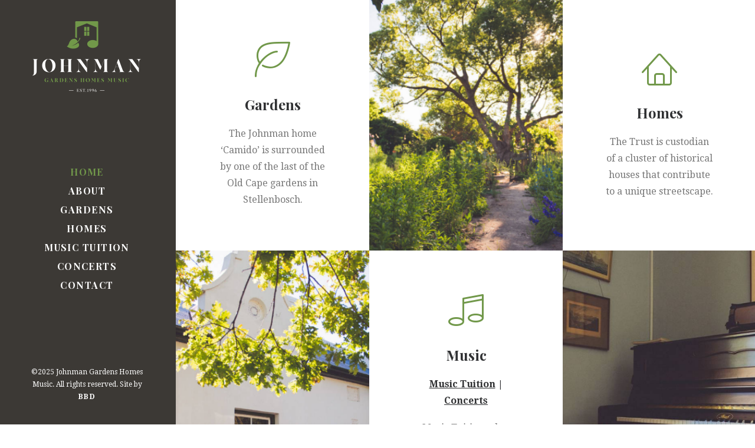

--- FILE ---
content_type: text/html; charset=UTF-8
request_url: http://johnman.co.za/
body_size: 17535
content:
<!DOCTYPE html>
<html class="no-touch" lang="en-US" prefix="og: https://ogp.me/ns#" xmlns="http://www.w3.org/1999/xhtml">
<head>
<meta http-equiv="Content-Type" content="text/html; charset=UTF-8">
<meta name="viewport" content="width=device-width, initial-scale=1">
<link rel="profile" href="http://gmpg.org/xfn/11">
<link rel="pingback" href="http://johnman.co.za/xmlrpc.php">
	<style>img:is([sizes="auto" i], [sizes^="auto," i]) { contain-intrinsic-size: 3000px 1500px }</style>
	
<!-- Search Engine Optimization by Rank Math - https://rankmath.com/ -->
<title>Johnman Gardens Homes Music - Johnman Gardens Homes Music</title>
<meta name="description" content="The Johnman home ‘Camido’ is surrounded by one of the last of the Old Cape gardens in Stellenbosch.The Trust is custodian of a cluster of historical houses"/>
<meta name="robots" content="follow, index, max-snippet:-1, max-video-preview:-1, max-image-preview:large"/>
<link rel="canonical" href="http://johnman.co.za/" />
<meta property="og:locale" content="en_US" />
<meta property="og:type" content="website" />
<meta property="og:title" content="Johnman Gardens Homes Music - Johnman Gardens Homes Music" />
<meta property="og:description" content="The Johnman home ‘Camido’ is surrounded by one of the last of the Old Cape gardens in Stellenbosch.The Trust is custodian of a cluster of historical houses" />
<meta property="og:url" content="http://johnman.co.za/" />
<meta property="og:site_name" content="Johnman Gardens Homes Music" />
<meta property="og:updated_time" content="2025-09-12T14:20:38+00:00" />
<meta property="og:image" content="http://johnman.co.za/wp-content/uploads/2021/01/Johman-music-house-stellenbosch-8-2-1.jpg" />
<meta property="og:image:width" content="1920" />
<meta property="og:image:height" content="1282" />
<meta property="og:image:alt" content="Johnman music house" />
<meta property="og:image:type" content="image/jpeg" />
<meta property="article:published_time" content="2020-12-21T07:20:41+00:00" />
<meta property="article:modified_time" content="2025-09-12T14:20:38+00:00" />
<meta name="twitter:card" content="summary_large_image" />
<meta name="twitter:title" content="Johnman Gardens Homes Music - Johnman Gardens Homes Music" />
<meta name="twitter:description" content="The Johnman home ‘Camido’ is surrounded by one of the last of the Old Cape gardens in Stellenbosch.The Trust is custodian of a cluster of historical houses" />
<meta name="twitter:image" content="http://johnman.co.za/wp-content/uploads/2021/01/Johman-music-house-stellenbosch-8-2-1.jpg" />
<script type="application/ld+json" class="rank-math-schema">{"@context":"https://schema.org","@graph":[{"@type":"Place","@id":"http://johnman.co.za/#place","address":{"@type":"PostalAddress","streetAddress":"8 Herte street","addressRegion":"Stellenbosch","postalCode":"7600"}},{"@type":["EducationalOrganization","Organization"],"@id":"http://johnman.co.za/#organization","name":"Johnman Gardens Homes Music","url":"https://johnman.co.za","email":"info@johnman.co.za","address":{"@type":"PostalAddress","streetAddress":"8 Herte street","addressRegion":"Stellenbosch","postalCode":"7600"},"logo":{"@type":"ImageObject","@id":"http://johnman.co.za/#logo","url":"http://johnman.co.za/wp-content/uploads/2021/02/johnman-mobile.png","contentUrl":"http://johnman.co.za/wp-content/uploads/2021/02/johnman-mobile.png","caption":"Johnman Gardens Homes Music","inLanguage":"en-US","width":"165","height":"90"},"description":"Dorothy and Charles Johnman were conservationists at heart.\u00a0 They cherished the legacy that had fallen to them in their lifetime to enjoy, preserve and pass on \u2013 the unique and homely benefit of Old Cape houses, spacious domestic gardens and shared joy of music-making.\u00a0 They wished for their home to be a place where music continued to be taught and enjoyed, the gardens surrounding their various properties in Herte Street preserved and cared for so that future generations could be inspired by similar values.\u00a0 To this end, they bequeathed this treasure in the historic core of Stellenbosch to an Education Trust, established in 1996, so that these values could be caried forward from generation to generation, as had been established during and before their lifetime.","location":{"@id":"http://johnman.co.za/#place"}},{"@type":"WebSite","@id":"http://johnman.co.za/#website","url":"http://johnman.co.za","name":"Johnman Gardens Homes Music","alternateName":"Johnmans","publisher":{"@id":"http://johnman.co.za/#organization"},"inLanguage":"en-US","potentialAction":{"@type":"SearchAction","target":"http://johnman.co.za/?s={search_term_string}","query-input":"required name=search_term_string"}},{"@type":"ImageObject","@id":"http://johnman.co.za/wp-content/uploads/2021/01/Johman-music-house-stellenbosch-8-2-1.jpg","url":"http://johnman.co.za/wp-content/uploads/2021/01/Johman-music-house-stellenbosch-8-2-1.jpg","width":"1920","height":"1282","inLanguage":"en-US"},{"@type":"WebPage","@id":"http://johnman.co.za/#webpage","url":"http://johnman.co.za/","name":"Johnman Gardens Homes Music - Johnman Gardens Homes Music","datePublished":"2020-12-21T07:20:41+00:00","dateModified":"2025-09-12T14:20:38+00:00","about":{"@id":"http://johnman.co.za/#organization"},"isPartOf":{"@id":"http://johnman.co.za/#website"},"primaryImageOfPage":{"@id":"http://johnman.co.za/wp-content/uploads/2021/01/Johman-music-house-stellenbosch-8-2-1.jpg"},"inLanguage":"en-US"},{"@type":"Person","@id":"http://johnman.co.za/author/bbde2020/","name":"BBDE2020","url":"http://johnman.co.za/author/bbde2020/","image":{"@type":"ImageObject","@id":"https://secure.gravatar.com/avatar/0a798094f1e3399deb43f314760f336772ab999ee8aa3ed60cc2e3b31dc37b1a?s=96&amp;d=mm&amp;r=g","url":"https://secure.gravatar.com/avatar/0a798094f1e3399deb43f314760f336772ab999ee8aa3ed60cc2e3b31dc37b1a?s=96&amp;d=mm&amp;r=g","caption":"BBDE2020","inLanguage":"en-US"},"sameAs":["https://johnman.co.za"],"worksFor":{"@id":"http://johnman.co.za/#organization"}},{"@type":"Article","headline":"Johnman Gardens Homes Music - Johnman Gardens Homes Music","keywords":"Johnman music house,johnman garden,music lessons","datePublished":"2020-12-21T07:20:41+00:00","dateModified":"2025-09-12T14:20:38+00:00","author":{"@id":"http://johnman.co.za/author/bbde2020/","name":"BBDE2020"},"publisher":{"@id":"http://johnman.co.za/#organization"},"description":"The Johnman home \u2018Camido\u2019 is surrounded by one of the last of the Old Cape gardens in Stellenbosch.The Trust is custodian of a cluster of historical houses","name":"Johnman Gardens Homes Music - Johnman Gardens Homes Music","@id":"http://johnman.co.za/#richSnippet","isPartOf":{"@id":"http://johnman.co.za/#webpage"},"image":{"@id":"http://johnman.co.za/wp-content/uploads/2021/01/Johman-music-house-stellenbosch-8-2-1.jpg"},"inLanguage":"en-US","mainEntityOfPage":{"@id":"http://johnman.co.za/#webpage"}}]}</script>
<!-- /Rank Math WordPress SEO plugin -->

<link rel='dns-prefetch' href='//fonts.googleapis.com' />
<link rel="alternate" type="application/rss+xml" title=" Johnman Gardens Homes Music &raquo; Feed" href="http://johnman.co.za/feed/" />
<link rel="alternate" type="application/rss+xml" title=" Johnman Gardens Homes Music &raquo; Comments Feed" href="http://johnman.co.za/comments/feed/" />
		<!-- This site uses the Google Analytics by MonsterInsights plugin v9.10.0 - Using Analytics tracking - https://www.monsterinsights.com/ -->
							<script src="//www.googletagmanager.com/gtag/js?id=G-3MJ01QLRDE"  data-cfasync="false" data-wpfc-render="false" type="text/javascript" async></script>
			<script data-cfasync="false" data-wpfc-render="false" type="text/javascript">
				var mi_version = '9.10.0';
				var mi_track_user = true;
				var mi_no_track_reason = '';
								var MonsterInsightsDefaultLocations = {"page_location":"http:\/\/johnman.co.za\/"};
								if ( typeof MonsterInsightsPrivacyGuardFilter === 'function' ) {
					var MonsterInsightsLocations = (typeof MonsterInsightsExcludeQuery === 'object') ? MonsterInsightsPrivacyGuardFilter( MonsterInsightsExcludeQuery ) : MonsterInsightsPrivacyGuardFilter( MonsterInsightsDefaultLocations );
				} else {
					var MonsterInsightsLocations = (typeof MonsterInsightsExcludeQuery === 'object') ? MonsterInsightsExcludeQuery : MonsterInsightsDefaultLocations;
				}

								var disableStrs = [
										'ga-disable-G-3MJ01QLRDE',
									];

				/* Function to detect opted out users */
				function __gtagTrackerIsOptedOut() {
					for (var index = 0; index < disableStrs.length; index++) {
						if (document.cookie.indexOf(disableStrs[index] + '=true') > -1) {
							return true;
						}
					}

					return false;
				}

				/* Disable tracking if the opt-out cookie exists. */
				if (__gtagTrackerIsOptedOut()) {
					for (var index = 0; index < disableStrs.length; index++) {
						window[disableStrs[index]] = true;
					}
				}

				/* Opt-out function */
				function __gtagTrackerOptout() {
					for (var index = 0; index < disableStrs.length; index++) {
						document.cookie = disableStrs[index] + '=true; expires=Thu, 31 Dec 2099 23:59:59 UTC; path=/';
						window[disableStrs[index]] = true;
					}
				}

				if ('undefined' === typeof gaOptout) {
					function gaOptout() {
						__gtagTrackerOptout();
					}
				}
								window.dataLayer = window.dataLayer || [];

				window.MonsterInsightsDualTracker = {
					helpers: {},
					trackers: {},
				};
				if (mi_track_user) {
					function __gtagDataLayer() {
						dataLayer.push(arguments);
					}

					function __gtagTracker(type, name, parameters) {
						if (!parameters) {
							parameters = {};
						}

						if (parameters.send_to) {
							__gtagDataLayer.apply(null, arguments);
							return;
						}

						if (type === 'event') {
														parameters.send_to = monsterinsights_frontend.v4_id;
							var hookName = name;
							if (typeof parameters['event_category'] !== 'undefined') {
								hookName = parameters['event_category'] + ':' + name;
							}

							if (typeof MonsterInsightsDualTracker.trackers[hookName] !== 'undefined') {
								MonsterInsightsDualTracker.trackers[hookName](parameters);
							} else {
								__gtagDataLayer('event', name, parameters);
							}
							
						} else {
							__gtagDataLayer.apply(null, arguments);
						}
					}

					__gtagTracker('js', new Date());
					__gtagTracker('set', {
						'developer_id.dZGIzZG': true,
											});
					if ( MonsterInsightsLocations.page_location ) {
						__gtagTracker('set', MonsterInsightsLocations);
					}
										__gtagTracker('config', 'G-3MJ01QLRDE', {"forceSSL":"true","link_attribution":"true"} );
										window.gtag = __gtagTracker;										(function () {
						/* https://developers.google.com/analytics/devguides/collection/analyticsjs/ */
						/* ga and __gaTracker compatibility shim. */
						var noopfn = function () {
							return null;
						};
						var newtracker = function () {
							return new Tracker();
						};
						var Tracker = function () {
							return null;
						};
						var p = Tracker.prototype;
						p.get = noopfn;
						p.set = noopfn;
						p.send = function () {
							var args = Array.prototype.slice.call(arguments);
							args.unshift('send');
							__gaTracker.apply(null, args);
						};
						var __gaTracker = function () {
							var len = arguments.length;
							if (len === 0) {
								return;
							}
							var f = arguments[len - 1];
							if (typeof f !== 'object' || f === null || typeof f.hitCallback !== 'function') {
								if ('send' === arguments[0]) {
									var hitConverted, hitObject = false, action;
									if ('event' === arguments[1]) {
										if ('undefined' !== typeof arguments[3]) {
											hitObject = {
												'eventAction': arguments[3],
												'eventCategory': arguments[2],
												'eventLabel': arguments[4],
												'value': arguments[5] ? arguments[5] : 1,
											}
										}
									}
									if ('pageview' === arguments[1]) {
										if ('undefined' !== typeof arguments[2]) {
											hitObject = {
												'eventAction': 'page_view',
												'page_path': arguments[2],
											}
										}
									}
									if (typeof arguments[2] === 'object') {
										hitObject = arguments[2];
									}
									if (typeof arguments[5] === 'object') {
										Object.assign(hitObject, arguments[5]);
									}
									if ('undefined' !== typeof arguments[1].hitType) {
										hitObject = arguments[1];
										if ('pageview' === hitObject.hitType) {
											hitObject.eventAction = 'page_view';
										}
									}
									if (hitObject) {
										action = 'timing' === arguments[1].hitType ? 'timing_complete' : hitObject.eventAction;
										hitConverted = mapArgs(hitObject);
										__gtagTracker('event', action, hitConverted);
									}
								}
								return;
							}

							function mapArgs(args) {
								var arg, hit = {};
								var gaMap = {
									'eventCategory': 'event_category',
									'eventAction': 'event_action',
									'eventLabel': 'event_label',
									'eventValue': 'event_value',
									'nonInteraction': 'non_interaction',
									'timingCategory': 'event_category',
									'timingVar': 'name',
									'timingValue': 'value',
									'timingLabel': 'event_label',
									'page': 'page_path',
									'location': 'page_location',
									'title': 'page_title',
									'referrer' : 'page_referrer',
								};
								for (arg in args) {
																		if (!(!args.hasOwnProperty(arg) || !gaMap.hasOwnProperty(arg))) {
										hit[gaMap[arg]] = args[arg];
									} else {
										hit[arg] = args[arg];
									}
								}
								return hit;
							}

							try {
								f.hitCallback();
							} catch (ex) {
							}
						};
						__gaTracker.create = newtracker;
						__gaTracker.getByName = newtracker;
						__gaTracker.getAll = function () {
							return [];
						};
						__gaTracker.remove = noopfn;
						__gaTracker.loaded = true;
						window['__gaTracker'] = __gaTracker;
					})();
									} else {
										console.log("");
					(function () {
						function __gtagTracker() {
							return null;
						}

						window['__gtagTracker'] = __gtagTracker;
						window['gtag'] = __gtagTracker;
					})();
									}
			</script>
							<!-- / Google Analytics by MonsterInsights -->
		<script type="text/javascript">
/* <![CDATA[ */
window._wpemojiSettings = {"baseUrl":"https:\/\/s.w.org\/images\/core\/emoji\/16.0.1\/72x72\/","ext":".png","svgUrl":"https:\/\/s.w.org\/images\/core\/emoji\/16.0.1\/svg\/","svgExt":".svg","source":{"concatemoji":"http:\/\/johnman.co.za\/wp-includes\/js\/wp-emoji-release.min.js?ver=6.8.3"}};
/*! This file is auto-generated */
!function(s,n){var o,i,e;function c(e){try{var t={supportTests:e,timestamp:(new Date).valueOf()};sessionStorage.setItem(o,JSON.stringify(t))}catch(e){}}function p(e,t,n){e.clearRect(0,0,e.canvas.width,e.canvas.height),e.fillText(t,0,0);var t=new Uint32Array(e.getImageData(0,0,e.canvas.width,e.canvas.height).data),a=(e.clearRect(0,0,e.canvas.width,e.canvas.height),e.fillText(n,0,0),new Uint32Array(e.getImageData(0,0,e.canvas.width,e.canvas.height).data));return t.every(function(e,t){return e===a[t]})}function u(e,t){e.clearRect(0,0,e.canvas.width,e.canvas.height),e.fillText(t,0,0);for(var n=e.getImageData(16,16,1,1),a=0;a<n.data.length;a++)if(0!==n.data[a])return!1;return!0}function f(e,t,n,a){switch(t){case"flag":return n(e,"\ud83c\udff3\ufe0f\u200d\u26a7\ufe0f","\ud83c\udff3\ufe0f\u200b\u26a7\ufe0f")?!1:!n(e,"\ud83c\udde8\ud83c\uddf6","\ud83c\udde8\u200b\ud83c\uddf6")&&!n(e,"\ud83c\udff4\udb40\udc67\udb40\udc62\udb40\udc65\udb40\udc6e\udb40\udc67\udb40\udc7f","\ud83c\udff4\u200b\udb40\udc67\u200b\udb40\udc62\u200b\udb40\udc65\u200b\udb40\udc6e\u200b\udb40\udc67\u200b\udb40\udc7f");case"emoji":return!a(e,"\ud83e\udedf")}return!1}function g(e,t,n,a){var r="undefined"!=typeof WorkerGlobalScope&&self instanceof WorkerGlobalScope?new OffscreenCanvas(300,150):s.createElement("canvas"),o=r.getContext("2d",{willReadFrequently:!0}),i=(o.textBaseline="top",o.font="600 32px Arial",{});return e.forEach(function(e){i[e]=t(o,e,n,a)}),i}function t(e){var t=s.createElement("script");t.src=e,t.defer=!0,s.head.appendChild(t)}"undefined"!=typeof Promise&&(o="wpEmojiSettingsSupports",i=["flag","emoji"],n.supports={everything:!0,everythingExceptFlag:!0},e=new Promise(function(e){s.addEventListener("DOMContentLoaded",e,{once:!0})}),new Promise(function(t){var n=function(){try{var e=JSON.parse(sessionStorage.getItem(o));if("object"==typeof e&&"number"==typeof e.timestamp&&(new Date).valueOf()<e.timestamp+604800&&"object"==typeof e.supportTests)return e.supportTests}catch(e){}return null}();if(!n){if("undefined"!=typeof Worker&&"undefined"!=typeof OffscreenCanvas&&"undefined"!=typeof URL&&URL.createObjectURL&&"undefined"!=typeof Blob)try{var e="postMessage("+g.toString()+"("+[JSON.stringify(i),f.toString(),p.toString(),u.toString()].join(",")+"));",a=new Blob([e],{type:"text/javascript"}),r=new Worker(URL.createObjectURL(a),{name:"wpTestEmojiSupports"});return void(r.onmessage=function(e){c(n=e.data),r.terminate(),t(n)})}catch(e){}c(n=g(i,f,p,u))}t(n)}).then(function(e){for(var t in e)n.supports[t]=e[t],n.supports.everything=n.supports.everything&&n.supports[t],"flag"!==t&&(n.supports.everythingExceptFlag=n.supports.everythingExceptFlag&&n.supports[t]);n.supports.everythingExceptFlag=n.supports.everythingExceptFlag&&!n.supports.flag,n.DOMReady=!1,n.readyCallback=function(){n.DOMReady=!0}}).then(function(){return e}).then(function(){var e;n.supports.everything||(n.readyCallback(),(e=n.source||{}).concatemoji?t(e.concatemoji):e.wpemoji&&e.twemoji&&(t(e.twemoji),t(e.wpemoji)))}))}((window,document),window._wpemojiSettings);
/* ]]> */
</script>
<link rel='stylesheet' id='layerslider-css' href='http://johnman.co.za/wp-content/plugins/LayerSlider/assets/static/layerslider/css/layerslider.css?ver=6.11.7' type='text/css' media='all' />
<style id='wp-emoji-styles-inline-css' type='text/css'>

	img.wp-smiley, img.emoji {
		display: inline !important;
		border: none !important;
		box-shadow: none !important;
		height: 1em !important;
		width: 1em !important;
		margin: 0 0.07em !important;
		vertical-align: -0.1em !important;
		background: none !important;
		padding: 0 !important;
	}
</style>
<link rel='stylesheet' id='wp-block-library-css' href='http://johnman.co.za/wp-includes/css/dist/block-library/style.min.css?ver=6.8.3' type='text/css' media='all' />
<style id='classic-theme-styles-inline-css' type='text/css'>
/*! This file is auto-generated */
.wp-block-button__link{color:#fff;background-color:#32373c;border-radius:9999px;box-shadow:none;text-decoration:none;padding:calc(.667em + 2px) calc(1.333em + 2px);font-size:1.125em}.wp-block-file__button{background:#32373c;color:#fff;text-decoration:none}
</style>
<link rel='stylesheet' id='wp-components-css' href='http://johnman.co.za/wp-includes/css/dist/components/style.min.css?ver=6.8.3' type='text/css' media='all' />
<link rel='stylesheet' id='wp-preferences-css' href='http://johnman.co.za/wp-includes/css/dist/preferences/style.min.css?ver=6.8.3' type='text/css' media='all' />
<link rel='stylesheet' id='wp-block-editor-css' href='http://johnman.co.za/wp-includes/css/dist/block-editor/style.min.css?ver=6.8.3' type='text/css' media='all' />
<link rel='stylesheet' id='popup-maker-block-library-style-css' href='http://johnman.co.za/wp-content/plugins/popup-maker/dist/packages/block-library-style.css?ver=dbea705cfafe089d65f1' type='text/css' media='all' />
<style id='global-styles-inline-css' type='text/css'>
:root{--wp--preset--aspect-ratio--square: 1;--wp--preset--aspect-ratio--4-3: 4/3;--wp--preset--aspect-ratio--3-4: 3/4;--wp--preset--aspect-ratio--3-2: 3/2;--wp--preset--aspect-ratio--2-3: 2/3;--wp--preset--aspect-ratio--16-9: 16/9;--wp--preset--aspect-ratio--9-16: 9/16;--wp--preset--color--black: #000000;--wp--preset--color--cyan-bluish-gray: #abb8c3;--wp--preset--color--white: #ffffff;--wp--preset--color--pale-pink: #f78da7;--wp--preset--color--vivid-red: #cf2e2e;--wp--preset--color--luminous-vivid-orange: #ff6900;--wp--preset--color--luminous-vivid-amber: #fcb900;--wp--preset--color--light-green-cyan: #7bdcb5;--wp--preset--color--vivid-green-cyan: #00d084;--wp--preset--color--pale-cyan-blue: #8ed1fc;--wp--preset--color--vivid-cyan-blue: #0693e3;--wp--preset--color--vivid-purple: #9b51e0;--wp--preset--gradient--vivid-cyan-blue-to-vivid-purple: linear-gradient(135deg,rgba(6,147,227,1) 0%,rgb(155,81,224) 100%);--wp--preset--gradient--light-green-cyan-to-vivid-green-cyan: linear-gradient(135deg,rgb(122,220,180) 0%,rgb(0,208,130) 100%);--wp--preset--gradient--luminous-vivid-amber-to-luminous-vivid-orange: linear-gradient(135deg,rgba(252,185,0,1) 0%,rgba(255,105,0,1) 100%);--wp--preset--gradient--luminous-vivid-orange-to-vivid-red: linear-gradient(135deg,rgba(255,105,0,1) 0%,rgb(207,46,46) 100%);--wp--preset--gradient--very-light-gray-to-cyan-bluish-gray: linear-gradient(135deg,rgb(238,238,238) 0%,rgb(169,184,195) 100%);--wp--preset--gradient--cool-to-warm-spectrum: linear-gradient(135deg,rgb(74,234,220) 0%,rgb(151,120,209) 20%,rgb(207,42,186) 40%,rgb(238,44,130) 60%,rgb(251,105,98) 80%,rgb(254,248,76) 100%);--wp--preset--gradient--blush-light-purple: linear-gradient(135deg,rgb(255,206,236) 0%,rgb(152,150,240) 100%);--wp--preset--gradient--blush-bordeaux: linear-gradient(135deg,rgb(254,205,165) 0%,rgb(254,45,45) 50%,rgb(107,0,62) 100%);--wp--preset--gradient--luminous-dusk: linear-gradient(135deg,rgb(255,203,112) 0%,rgb(199,81,192) 50%,rgb(65,88,208) 100%);--wp--preset--gradient--pale-ocean: linear-gradient(135deg,rgb(255,245,203) 0%,rgb(182,227,212) 50%,rgb(51,167,181) 100%);--wp--preset--gradient--electric-grass: linear-gradient(135deg,rgb(202,248,128) 0%,rgb(113,206,126) 100%);--wp--preset--gradient--midnight: linear-gradient(135deg,rgb(2,3,129) 0%,rgb(40,116,252) 100%);--wp--preset--font-size--small: 13px;--wp--preset--font-size--medium: 20px;--wp--preset--font-size--large: 36px;--wp--preset--font-size--x-large: 42px;--wp--preset--spacing--20: 0.44rem;--wp--preset--spacing--30: 0.67rem;--wp--preset--spacing--40: 1rem;--wp--preset--spacing--50: 1.5rem;--wp--preset--spacing--60: 2.25rem;--wp--preset--spacing--70: 3.38rem;--wp--preset--spacing--80: 5.06rem;--wp--preset--shadow--natural: 6px 6px 9px rgba(0, 0, 0, 0.2);--wp--preset--shadow--deep: 12px 12px 50px rgba(0, 0, 0, 0.4);--wp--preset--shadow--sharp: 6px 6px 0px rgba(0, 0, 0, 0.2);--wp--preset--shadow--outlined: 6px 6px 0px -3px rgba(255, 255, 255, 1), 6px 6px rgba(0, 0, 0, 1);--wp--preset--shadow--crisp: 6px 6px 0px rgba(0, 0, 0, 1);}:where(.is-layout-flex){gap: 0.5em;}:where(.is-layout-grid){gap: 0.5em;}body .is-layout-flex{display: flex;}.is-layout-flex{flex-wrap: wrap;align-items: center;}.is-layout-flex > :is(*, div){margin: 0;}body .is-layout-grid{display: grid;}.is-layout-grid > :is(*, div){margin: 0;}:where(.wp-block-columns.is-layout-flex){gap: 2em;}:where(.wp-block-columns.is-layout-grid){gap: 2em;}:where(.wp-block-post-template.is-layout-flex){gap: 1.25em;}:where(.wp-block-post-template.is-layout-grid){gap: 1.25em;}.has-black-color{color: var(--wp--preset--color--black) !important;}.has-cyan-bluish-gray-color{color: var(--wp--preset--color--cyan-bluish-gray) !important;}.has-white-color{color: var(--wp--preset--color--white) !important;}.has-pale-pink-color{color: var(--wp--preset--color--pale-pink) !important;}.has-vivid-red-color{color: var(--wp--preset--color--vivid-red) !important;}.has-luminous-vivid-orange-color{color: var(--wp--preset--color--luminous-vivid-orange) !important;}.has-luminous-vivid-amber-color{color: var(--wp--preset--color--luminous-vivid-amber) !important;}.has-light-green-cyan-color{color: var(--wp--preset--color--light-green-cyan) !important;}.has-vivid-green-cyan-color{color: var(--wp--preset--color--vivid-green-cyan) !important;}.has-pale-cyan-blue-color{color: var(--wp--preset--color--pale-cyan-blue) !important;}.has-vivid-cyan-blue-color{color: var(--wp--preset--color--vivid-cyan-blue) !important;}.has-vivid-purple-color{color: var(--wp--preset--color--vivid-purple) !important;}.has-black-background-color{background-color: var(--wp--preset--color--black) !important;}.has-cyan-bluish-gray-background-color{background-color: var(--wp--preset--color--cyan-bluish-gray) !important;}.has-white-background-color{background-color: var(--wp--preset--color--white) !important;}.has-pale-pink-background-color{background-color: var(--wp--preset--color--pale-pink) !important;}.has-vivid-red-background-color{background-color: var(--wp--preset--color--vivid-red) !important;}.has-luminous-vivid-orange-background-color{background-color: var(--wp--preset--color--luminous-vivid-orange) !important;}.has-luminous-vivid-amber-background-color{background-color: var(--wp--preset--color--luminous-vivid-amber) !important;}.has-light-green-cyan-background-color{background-color: var(--wp--preset--color--light-green-cyan) !important;}.has-vivid-green-cyan-background-color{background-color: var(--wp--preset--color--vivid-green-cyan) !important;}.has-pale-cyan-blue-background-color{background-color: var(--wp--preset--color--pale-cyan-blue) !important;}.has-vivid-cyan-blue-background-color{background-color: var(--wp--preset--color--vivid-cyan-blue) !important;}.has-vivid-purple-background-color{background-color: var(--wp--preset--color--vivid-purple) !important;}.has-black-border-color{border-color: var(--wp--preset--color--black) !important;}.has-cyan-bluish-gray-border-color{border-color: var(--wp--preset--color--cyan-bluish-gray) !important;}.has-white-border-color{border-color: var(--wp--preset--color--white) !important;}.has-pale-pink-border-color{border-color: var(--wp--preset--color--pale-pink) !important;}.has-vivid-red-border-color{border-color: var(--wp--preset--color--vivid-red) !important;}.has-luminous-vivid-orange-border-color{border-color: var(--wp--preset--color--luminous-vivid-orange) !important;}.has-luminous-vivid-amber-border-color{border-color: var(--wp--preset--color--luminous-vivid-amber) !important;}.has-light-green-cyan-border-color{border-color: var(--wp--preset--color--light-green-cyan) !important;}.has-vivid-green-cyan-border-color{border-color: var(--wp--preset--color--vivid-green-cyan) !important;}.has-pale-cyan-blue-border-color{border-color: var(--wp--preset--color--pale-cyan-blue) !important;}.has-vivid-cyan-blue-border-color{border-color: var(--wp--preset--color--vivid-cyan-blue) !important;}.has-vivid-purple-border-color{border-color: var(--wp--preset--color--vivid-purple) !important;}.has-vivid-cyan-blue-to-vivid-purple-gradient-background{background: var(--wp--preset--gradient--vivid-cyan-blue-to-vivid-purple) !important;}.has-light-green-cyan-to-vivid-green-cyan-gradient-background{background: var(--wp--preset--gradient--light-green-cyan-to-vivid-green-cyan) !important;}.has-luminous-vivid-amber-to-luminous-vivid-orange-gradient-background{background: var(--wp--preset--gradient--luminous-vivid-amber-to-luminous-vivid-orange) !important;}.has-luminous-vivid-orange-to-vivid-red-gradient-background{background: var(--wp--preset--gradient--luminous-vivid-orange-to-vivid-red) !important;}.has-very-light-gray-to-cyan-bluish-gray-gradient-background{background: var(--wp--preset--gradient--very-light-gray-to-cyan-bluish-gray) !important;}.has-cool-to-warm-spectrum-gradient-background{background: var(--wp--preset--gradient--cool-to-warm-spectrum) !important;}.has-blush-light-purple-gradient-background{background: var(--wp--preset--gradient--blush-light-purple) !important;}.has-blush-bordeaux-gradient-background{background: var(--wp--preset--gradient--blush-bordeaux) !important;}.has-luminous-dusk-gradient-background{background: var(--wp--preset--gradient--luminous-dusk) !important;}.has-pale-ocean-gradient-background{background: var(--wp--preset--gradient--pale-ocean) !important;}.has-electric-grass-gradient-background{background: var(--wp--preset--gradient--electric-grass) !important;}.has-midnight-gradient-background{background: var(--wp--preset--gradient--midnight) !important;}.has-small-font-size{font-size: var(--wp--preset--font-size--small) !important;}.has-medium-font-size{font-size: var(--wp--preset--font-size--medium) !important;}.has-large-font-size{font-size: var(--wp--preset--font-size--large) !important;}.has-x-large-font-size{font-size: var(--wp--preset--font-size--x-large) !important;}
:where(.wp-block-post-template.is-layout-flex){gap: 1.25em;}:where(.wp-block-post-template.is-layout-grid){gap: 1.25em;}
:where(.wp-block-columns.is-layout-flex){gap: 2em;}:where(.wp-block-columns.is-layout-grid){gap: 2em;}
:root :where(.wp-block-pullquote){font-size: 1.5em;line-height: 1.6;}
</style>
<link rel='stylesheet' id='uncodefont-google-css' href='//fonts.googleapis.com/css?family=Poppins%3A300%2Cregular%2C500%2C600%2C700%7CDroid+Serif%3Aregular%2Citalic%2C700%2C700italic%7CPlayfair+Display%3Aregular%2Citalic%2C700%2C700italic%2C900%2C900italic%7CRoboto%3A100%2C100italic%2C300%2C300italic%2Cregular%2Citalic%2C500%2C500italic%2C700%2C700italic%2C900%2C900italic%7CQuicksand%3A300%2Cregular%2C500%2C700%7CLora%3Aregular%2Citalic%2C700%2C700italic%7CRoboto+Condensed%3A300%2C300italic%2Cregular%2Citalic%2C700%2C700italic&#038;subset=devanagari%2Clatin-ext%2Clatin%2Ccyrillic%2Cvietnamese%2Cgreek%2Ccyrillic-ext%2Cgreek-ext&#038;ver=2.9.4.4' type='text/css' media='all' />
<link rel='stylesheet' id='uncode-privacy-css' href='http://johnman.co.za/wp-content/plugins/uncode-privacy/assets/css/uncode-privacy-public.css?ver=2.2.7' type='text/css' media='all' />
<link rel='stylesheet' id='uncode-style-css' href='http://johnman.co.za/wp-content/themes/uncode/library/css/style.css?ver=430686072' type='text/css' media='all' />
<style id='uncode-style-inline-css' type='text/css'>

@media (max-width: 959px) { .navbar-brand > * { height: 90px !important;}}
@media (min-width: 960px) { .limit-width { max-width: 1200px; margin: auto;}}
@media (min-width: 960px) { .main-header, .vmenu-container { width: 300px !important; } }
@media (min-width: 960px) { .pin-trigger { left: calc(300px + 0px) !important; top: 0px !important; } }
.menu-primary ul.menu-smart > li > a, .menu-primary ul.menu-smart li.dropdown > a, .menu-primary ul.menu-smart li.mega-menu > a, .vmenu-container ul.menu-smart > li > a, .vmenu-container ul.menu-smart li.dropdown > a { text-transform: uppercase; }
#changer-back-color { transition: background-color 1000ms cubic-bezier(0.25, 1, 0.5, 1) !important; } #changer-back-color > div { transition: opacity 1000ms cubic-bezier(0.25, 1, 0.5, 1) !important; } body.bg-changer-init.disable-hover .main-wrapper .style-light,  body.bg-changer-init.disable-hover .main-wrapper .style-light h1,  body.bg-changer-init.disable-hover .main-wrapper .style-light h2, body.bg-changer-init.disable-hover .main-wrapper .style-light h3, body.bg-changer-init.disable-hover .main-wrapper .style-light h4, body.bg-changer-init.disable-hover .main-wrapper .style-light h5, body.bg-changer-init.disable-hover .main-wrapper .style-light h6, body.bg-changer-init.disable-hover .main-wrapper .style-light a, body.bg-changer-init.disable-hover .main-wrapper .style-dark, body.bg-changer-init.disable-hover .main-wrapper .style-dark h1, body.bg-changer-init.disable-hover .main-wrapper .style-dark h2, body.bg-changer-init.disable-hover .main-wrapper .style-dark h3, body.bg-changer-init.disable-hover .main-wrapper .style-dark h4, body.bg-changer-init.disable-hover .main-wrapper .style-dark h5, body.bg-changer-init.disable-hover .main-wrapper .style-dark h6, body.bg-changer-init.disable-hover .main-wrapper .style-dark a { transition: color 1000ms cubic-bezier(0.25, 1, 0.5, 1) !important; }
</style>
<link rel='stylesheet' id='uncode-icons-css' href='http://johnman.co.za/wp-content/themes/uncode/library/css/uncode-icons.css?ver=430686072' type='text/css' media='all' />
<link rel='stylesheet' id='uncode-custom-style-css' href='http://johnman.co.za/wp-content/themes/uncode/library/css/style-custom.css?ver=430686072' type='text/css' media='all' />
<link rel='stylesheet' id='__EPYT__style-css' href='http://johnman.co.za/wp-content/plugins/youtube-embed-plus/styles/ytprefs.min.css?ver=14.2.3.2' type='text/css' media='all' />
<style id='__EPYT__style-inline-css' type='text/css'>

                .epyt-gallery-thumb {
                        width: 33.333%;
                }
                
</style>
<link rel='stylesheet' id='child-style-css' href='http://johnman.co.za/wp-content/themes/uncode-child/style.css?ver=608808592' type='text/css' media='all' />
<script type="text/javascript" src="http://johnman.co.za/wp-includes/js/jquery/jquery.min.js?ver=3.7.1" id="jquery-core-js"></script>
<script type="text/javascript" src="http://johnman.co.za/wp-includes/js/jquery/jquery-migrate.min.js?ver=3.4.1" id="jquery-migrate-js"></script>
<script type="text/javascript" id="layerslider-utils-js-extra">
/* <![CDATA[ */
var LS_Meta = {"v":"6.11.7","fixGSAP":"1"};
/* ]]> */
</script>
<script type="text/javascript" src="http://johnman.co.za/wp-content/plugins/LayerSlider/assets/static/layerslider/js/layerslider.utils.js?ver=6.11.7" id="layerslider-utils-js"></script>
<script type="text/javascript" src="http://johnman.co.za/wp-content/plugins/LayerSlider/assets/static/layerslider/js/layerslider.kreaturamedia.jquery.js?ver=6.11.7" id="layerslider-js"></script>
<script type="text/javascript" src="http://johnman.co.za/wp-content/plugins/LayerSlider/assets/static/layerslider/js/layerslider.transitions.js?ver=6.11.7" id="layerslider-transitions-js"></script>
<script type="text/javascript" src="http://johnman.co.za/wp-content/plugins/google-analytics-for-wordpress/assets/js/frontend-gtag.min.js?ver=9.10.0" id="monsterinsights-frontend-script-js" async="async" data-wp-strategy="async"></script>
<script data-cfasync="false" data-wpfc-render="false" type="text/javascript" id='monsterinsights-frontend-script-js-extra'>/* <![CDATA[ */
var monsterinsights_frontend = {"js_events_tracking":"true","download_extensions":"doc,pdf,ppt,zip,xls,docx,pptx,xlsx","inbound_paths":"[{\"path\":\"\\\/go\\\/\",\"label\":\"affiliate\"},{\"path\":\"\\\/recommend\\\/\",\"label\":\"affiliate\"}]","home_url":"http:\/\/johnman.co.za","hash_tracking":"false","v4_id":"G-3MJ01QLRDE"};/* ]]> */
</script>
<script type="text/javascript" src="/wp-content/themes/uncode/library/js/ai-uncode.js" id="uncodeAI" data-home="/" data-path="/" data-breakpoints-images="258,516,720,1032,1440,2064,2880" id="ai-uncode-js"></script>
<script type="text/javascript" id="uncode-init-js-extra">
/* <![CDATA[ */
var SiteParameters = {"days":"days","hours":"hours","minutes":"minutes","seconds":"seconds","constant_scroll":"on","scroll_speed":"2","parallax_factor":"0.25","loading":"Loading\u2026","slide_name":"slide","slide_footer":"footer","ajax_url":"http:\/\/johnman.co.za\/wp-admin\/admin-ajax.php","nonce_adaptive_images":"442bbad440","nonce_srcset_async":"7e5eb5c355","enable_debug":"","block_mobile_videos":"","is_frontend_editor":"","main_width":["1200","px"],"mobile_parallax_allowed":"","listen_for_screen_update":"1","wireframes_plugin_active":"1","sticky_elements":"off","resize_quality":"90","register_metadata":"","bg_changer_time":"1000","update_wc_fragments":"1","optimize_shortpixel_image":"","menu_mobile_offcanvas_gap":"45","custom_cursor_selector":"[href], .trigger-overlay, .owl-next, .owl-prev, .owl-dot, input[type=\"submit\"], input[type=\"checkbox\"], button[type=\"submit\"], a[class^=\"ilightbox\"], .ilightbox-thumbnail, .ilightbox-prev, .ilightbox-next, .overlay-close, .unmodal-close, .qty-inset > span, .share-button li, .uncode-post-titles .tmb.tmb-click-area, .btn-link, .tmb-click-row .t-inside, .lg-outer button, .lg-thumb img, a[data-lbox], .uncode-close-offcanvas-overlay, .uncode-nav-next, .uncode-nav-prev, .uncode-nav-index","mobile_parallax_animation":"","lbox_enhanced":"","native_media_player":"1","vimeoPlayerParams":"?autoplay=0","ajax_filter_key_search":"key","ajax_filter_key_unfilter":"unfilter","index_pagination_disable_scroll":"","index_pagination_scroll_to":"","uncode_wc_popup_cart_qty":"","disable_hover_hack":"","uncode_nocookie":"","menuHideOnClick":"1","smoothScroll":"on","smoothScrollDisableHover":"","smoothScrollQuery":"960","uncode_force_onepage_dots":"","uncode_smooth_scroll_safe":"","uncode_lb_add_galleries":", .gallery","uncode_lb_add_items":", .gallery .gallery-item a","uncode_prev_label":"Previous","uncode_next_label":"Next","uncode_slide_label":"Slide","uncode_share_label":"Share on %","uncode_has_ligatures":"","uncode_is_accessible":"","uncode_carousel_itemSelector":"*:not(.hidden)","uncode_adaptive":"1","ai_breakpoints":"258,516,720,1032,1440,2064,2880","uncode_limit_width":"1200px"};
/* ]]> */
</script>
<script type="text/javascript" src="http://johnman.co.za/wp-content/themes/uncode/library/js/init.js?ver=430686072" id="uncode-init-js"></script>
<script type="text/javascript" id="__ytprefs__-js-extra">
/* <![CDATA[ */
var _EPYT_ = {"ajaxurl":"http:\/\/johnman.co.za\/wp-admin\/admin-ajax.php","security":"ba85b9ba9e","gallery_scrolloffset":"20","eppathtoscripts":"http:\/\/johnman.co.za\/wp-content\/plugins\/youtube-embed-plus\/scripts\/","eppath":"http:\/\/johnman.co.za\/wp-content\/plugins\/youtube-embed-plus\/","epresponsiveselector":"[\"iframe.__youtube_prefs__\",\"iframe[src*='youtube.com']\",\"iframe[src*='youtube-nocookie.com']\",\"iframe[data-ep-src*='youtube.com']\",\"iframe[data-ep-src*='youtube-nocookie.com']\",\"iframe[data-ep-gallerysrc*='youtube.com']\"]","epdovol":"1","version":"14.2.3.2","evselector":"iframe.__youtube_prefs__[src], iframe[src*=\"youtube.com\/embed\/\"], iframe[src*=\"youtube-nocookie.com\/embed\/\"]","ajax_compat":"","maxres_facade":"eager","ytapi_load":"light","pause_others":"","stopMobileBuffer":"1","facade_mode":"","not_live_on_channel":""};
/* ]]> */
</script>
<script type="text/javascript" src="http://johnman.co.za/wp-content/plugins/youtube-embed-plus/scripts/ytprefs.min.js?ver=14.2.3.2" id="__ytprefs__-js"></script>
<script></script><meta name="generator" content="Powered by LayerSlider 6.11.7 - Multi-Purpose, Responsive, Parallax, Mobile-Friendly Slider Plugin for WordPress." />
<!-- LayerSlider updates and docs at: https://layerslider.kreaturamedia.com -->
<link rel="https://api.w.org/" href="http://johnman.co.za/wp-json/" /><link rel="alternate" title="JSON" type="application/json" href="http://johnman.co.za/wp-json/wp/v2/pages/83158" /><link rel="EditURI" type="application/rsd+xml" title="RSD" href="http://johnman.co.za/xmlrpc.php?rsd" />
<meta name="generator" content="WordPress 6.8.3" />
<link rel='shortlink' href='http://johnman.co.za/' />
<link rel="alternate" title="oEmbed (JSON)" type="application/json+oembed" href="http://johnman.co.za/wp-json/oembed/1.0/embed?url=http%3A%2F%2Fjohnman.co.za%2F" />
<link rel="alternate" title="oEmbed (XML)" type="text/xml+oembed" href="http://johnman.co.za/wp-json/oembed/1.0/embed?url=http%3A%2F%2Fjohnman.co.za%2F&#038;format=xml" />
<meta name="cdp-version" content="1.5.0" /><style type="text/css">.recentcomments a{display:inline !important;padding:0 !important;margin:0 !important;}</style><style data-type="vc_custom-css">.style-dark {
    color: #ffffff;
    font-family: 'Droid Serif' !important;
        font-size: 16px;
            line-height: 1.75;
}
p {
    font-family: 'Droid Serif' !important;
    line-height: 1.75;
    margin: 18px 0px 0px 0px;
    font-size: 16px;
}</style><meta name="generator" content="Powered by Slider Revolution 6.7.37 - responsive, Mobile-Friendly Slider Plugin for WordPress with comfortable drag and drop interface." />
<link rel="icon" href="http://johnman.co.za/wp-content/uploads/2020/12/Johnman-icon-150x150.png" sizes="32x32" />
<link rel="icon" href="http://johnman.co.za/wp-content/uploads/2020/12/Johnman-icon.png" sizes="192x192" />
<link rel="apple-touch-icon" href="http://johnman.co.za/wp-content/uploads/2020/12/Johnman-icon.png" />
<meta name="msapplication-TileImage" content="http://johnman.co.za/wp-content/uploads/2020/12/Johnman-icon.png" />
<script>function setREVStartSize(e){
			//window.requestAnimationFrame(function() {
				window.RSIW = window.RSIW===undefined ? window.innerWidth : window.RSIW;
				window.RSIH = window.RSIH===undefined ? window.innerHeight : window.RSIH;
				try {
					var pw = document.getElementById(e.c).parentNode.offsetWidth,
						newh;
					pw = pw===0 || isNaN(pw) || (e.l=="fullwidth" || e.layout=="fullwidth") ? window.RSIW : pw;
					e.tabw = e.tabw===undefined ? 0 : parseInt(e.tabw);
					e.thumbw = e.thumbw===undefined ? 0 : parseInt(e.thumbw);
					e.tabh = e.tabh===undefined ? 0 : parseInt(e.tabh);
					e.thumbh = e.thumbh===undefined ? 0 : parseInt(e.thumbh);
					e.tabhide = e.tabhide===undefined ? 0 : parseInt(e.tabhide);
					e.thumbhide = e.thumbhide===undefined ? 0 : parseInt(e.thumbhide);
					e.mh = e.mh===undefined || e.mh=="" || e.mh==="auto" ? 0 : parseInt(e.mh,0);
					if(e.layout==="fullscreen" || e.l==="fullscreen")
						newh = Math.max(e.mh,window.RSIH);
					else{
						e.gw = Array.isArray(e.gw) ? e.gw : [e.gw];
						for (var i in e.rl) if (e.gw[i]===undefined || e.gw[i]===0) e.gw[i] = e.gw[i-1];
						e.gh = e.el===undefined || e.el==="" || (Array.isArray(e.el) && e.el.length==0)? e.gh : e.el;
						e.gh = Array.isArray(e.gh) ? e.gh : [e.gh];
						for (var i in e.rl) if (e.gh[i]===undefined || e.gh[i]===0) e.gh[i] = e.gh[i-1];
											
						var nl = new Array(e.rl.length),
							ix = 0,
							sl;
						e.tabw = e.tabhide>=pw ? 0 : e.tabw;
						e.thumbw = e.thumbhide>=pw ? 0 : e.thumbw;
						e.tabh = e.tabhide>=pw ? 0 : e.tabh;
						e.thumbh = e.thumbhide>=pw ? 0 : e.thumbh;
						for (var i in e.rl) nl[i] = e.rl[i]<window.RSIW ? 0 : e.rl[i];
						sl = nl[0];
						for (var i in nl) if (sl>nl[i] && nl[i]>0) { sl = nl[i]; ix=i;}
						var m = pw>(e.gw[ix]+e.tabw+e.thumbw) ? 1 : (pw-(e.tabw+e.thumbw)) / (e.gw[ix]);
						newh =  (e.gh[ix] * m) + (e.tabh + e.thumbh);
					}
					var el = document.getElementById(e.c);
					if (el!==null && el) el.style.height = newh+"px";
					el = document.getElementById(e.c+"_wrapper");
					if (el!==null && el) {
						el.style.height = newh+"px";
						el.style.display = "block";
					}
				} catch(e){
					console.log("Failure at Presize of Slider:" + e)
				}
			//});
		  };</script>
		<style type="text/css" id="wp-custom-css">
			@media (min-width: 960px) {
    .font-size-submenu, .menu-horizontal ul ul a, .vmenu-container ul ul a {
        font-size: 14px;
			    letter-spacing: 0.2em;
			font-weight: 400;
    }
}
.font-weight-menu, .menu-container:not(.grid-filters) ul.menu-smart > li > a:not(.social-menu-link), .top-menu.top-menu-enhanced ul.menu-smart > li > a:not(.social-menu-link), .menu-container:not(.grid-filters) ul.menu-smart li.dropdown > a, .top-menu.top-menu-enhanced ul.menu-smart li.dropdown > a, .menu-container:not(.grid-filters) ul.menu-smart li.mega-menu > a, .top-menu.top-menu-enhanced ul.menu-smart li.mega-menu > a, .menu-container:not(.vmenu-container):not(.grid-filters) ul.menu-smart > li > a:not(.social-menu-link):not(.vc_control-btn), .menu-smart i.fa-dropdown, .vmenu-container a {
    font-weight: 600;
    letter-spacing: 0.09em;
}
@media (min-width: 960px) {
    .font-size-menu, .menu-container:not(.grid-filters) ul.menu-smart > li > a:not(.social-menu-link), .menu-container:not(.vmenu-container):not(.grid-filters) ul.menu-smart > li > a:not(.social-menu-link):not(.vc_control-btn), .menu-smart > li > a > div > div > div.btn, .burger-label, #masthead .overlay .overlay-search-wrapper .search-container {
        font-size: 16px;
        line-height: 22px;
    }
}		</style>
		<noscript><style> .wpb_animate_when_almost_visible { opacity: 1; }</style></noscript></head>
<body class="home wp-singular page-template-default page page-id-83158 wp-theme-uncode wp-child-theme-uncode-child vmenu vmenu-middle vmenu-center vmenu-position-left header-full-width main-center-align menu-mobile-transparent menu-sticky-mobile menu-mobile-centered menu-mobile-animated mobile-parallax-not-allowed ilb-no-bounce unreg uncode-logo-mobile qw-body-scroll-disabled no-qty-fx wpb-js-composer js-comp-ver-8.7.1.2 vc_responsive" data-border="0">

			<div id="vh_layout_help"></div><div class="body-borders" data-border="0"><div class="top-border body-border-shadow"></div><div class="right-border body-border-shadow"></div><div class="bottom-border body-border-shadow"></div><div class="left-border body-border-shadow"></div><div class="top-border style-light-bg"></div><div class="right-border style-light-bg"></div><div class="bottom-border style-light-bg"></div><div class="left-border style-light-bg"></div></div>	<div class="box-wrapper">
		<div class="box-container">
		<script type="text/javascript" id="initBox">UNCODE.initBox();</script>
		<div class="main-header">
													<div id="masthead" class="masthead-vertical menu-hide-only-vertical menu-sticky-mobile">
														<div class="vmenu-container menu-container  menu-primary menu-dark submenu-dark style-dark-original style-color-102930-bg vmenu-borders menu-shadows menu-no-arrows menu-hide-vertical" role="navigation" data-lenis-prevent>
															<div class="row row-parent"><div class="row-inner restrict row-brand">
																	<div id="logo-container-mobile" class="col-lg-12 logo-container">
																		<div class="style-dark">
																			<a href="http://johnman.co.za/" class="navbar-brand" data-minheight="14" aria-label=" Johnman Gardens Homes Music"><div class="logo-image main-logo logo-skinnable" data-maxheight="120" style="height: 120px;"><img decoding="async" src="http://johnman.co.za/wp-content/uploads/2021/01/Johnman-music-centre-1.png" alt="logo" width="185" height="120" class="img-responsive" /></div><div class="logo-image mobile-logo logo-skinnable" data-maxheight="120" style="height: 120px;"><img decoding="async" src="http://johnman.co.za/wp-content/uploads/2021/02/johnman-mobile2.png" alt="logo" width="186" height="100" class="img-responsive" /></div></a>
																		</div>
																		<div class="mmb-container"><div class="mobile-additional-icons"></div><div class="mobile-menu-button mobile-menu-button-dark lines-button" aria-label="Toggle menu" role="button" tabindex="0"><span class="lines"><span></span></span></div></div>
																	</div>
																</div><div class="row-inner expand">
																	<div class="main-menu-container">
																		<div class="vmenu-row-wrapper">
																			<div class="vmenu-wrap-cell">
																				<div class="row-inner expand">
																					<div class="menu-sidebar navbar-main">
																						<div class="menu-sidebar-inner">
																							<div class="menu-accordion menu-accordion-primary"><ul id="menu-jmh" class="menu-primary-inner menu-smart sm sm-vertical" role="menu"><li role="menuitem"  id="menu-item-83177" class="menu-item menu-item-type-post_type menu-item-object-page menu-item-home current-menu-item page_item page-item-83158 current_page_item menu-item-83177 active menu-item-link"><a href="http://johnman.co.za/">Home<i class="fa fa-angle-right fa-dropdown"></i></a></li>
<li role="menuitem"  id="menu-item-83119" class="menu-item menu-item-type-post_type menu-item-object-page menu-item-83119 menu-item-link"><a href="http://johnman.co.za/about/">About<i class="fa fa-angle-right fa-dropdown"></i></a></li>
<li role="menuitem"  id="menu-item-83117" class="menu-item menu-item-type-post_type menu-item-object-page menu-item-83117 menu-item-link"><a href="http://johnman.co.za/gardens/">Gardens<i class="fa fa-angle-right fa-dropdown"></i></a></li>
<li role="menuitem"  id="menu-item-83116" class="menu-item menu-item-type-post_type menu-item-object-page menu-item-83116 menu-item-link"><a href="http://johnman.co.za/homes/">Homes<i class="fa fa-angle-right fa-dropdown"></i></a></li>
<li role="menuitem"  id="menu-item-83131" class="menu-item menu-item-type-post_type menu-item-object-page menu-item-has-children menu-item-83131 dropdown menu-item-link"><a href="http://johnman.co.za/music/" data-toggle="dropdown" class="dropdown-toggle" data-type="title">Music Tuition<i class="fa fa-angle-down fa-dropdown"></i></a>
<ul role="menu" class="drop-menu">
	<li role="menuitem"  id="menu-item-84125" class="menu-item menu-item-type-post_type menu-item-object-page menu-item-84125"><a href="http://johnman.co.za/suzaan-lambrechts/">Suzaan Lambrechts<i class="fa fa-angle-right fa-dropdown"></i></a></li>
	<li role="menuitem"  id="menu-item-84124" class="menu-item menu-item-type-post_type menu-item-object-page menu-item-84124"><a href="http://johnman.co.za/maryke-lintvelt/">Maryke Lintvelt<i class="fa fa-angle-right fa-dropdown"></i></a></li>
	<li role="menuitem"  id="menu-item-84123" class="menu-item menu-item-type-post_type menu-item-object-page menu-item-84123"><a href="http://johnman.co.za/annamarie-bam/">Annamarie Bam<i class="fa fa-angle-right fa-dropdown"></i></a></li>
	<li role="menuitem"  id="menu-item-84122" class="menu-item menu-item-type-post_type menu-item-object-page menu-item-84122"><a href="http://johnman.co.za/suzanne-erasmus/">Suzanne Erasmus<i class="fa fa-angle-right fa-dropdown"></i></a></li>
	<li role="menuitem"  id="menu-item-84121" class="menu-item menu-item-type-post_type menu-item-object-page menu-item-84121"><a href="http://johnman.co.za/dirkie-van-staden/">Dirkie van Staden<i class="fa fa-angle-right fa-dropdown"></i></a></li>
	<li role="menuitem"  id="menu-item-84120" class="menu-item menu-item-type-post_type menu-item-object-page menu-item-84120"><a href="http://johnman.co.za/reghardt-de-beer/">Reghardt de Beer<i class="fa fa-angle-right fa-dropdown"></i></a></li>
	<li role="menuitem"  id="menu-item-84119" class="menu-item menu-item-type-post_type menu-item-object-page menu-item-84119"><a href="http://johnman.co.za/josie-mcclure/">Josie McClure<i class="fa fa-angle-right fa-dropdown"></i></a></li>
</ul>
</li>
<li role="menuitem"  id="menu-item-84055" class="menu-item menu-item-type-post_type menu-item-object-page menu-item-84055 menu-item-link"><a href="http://johnman.co.za/concerts/">Concerts<i class="fa fa-angle-right fa-dropdown"></i></a></li>
<li role="menuitem"  id="menu-item-83148" class="menu-item menu-item-type-post_type menu-item-object-page menu-item-83148 menu-item-link"><a href="http://johnman.co.za/contact/">Contact<i class="fa fa-angle-right fa-dropdown"></i></a></li>
</ul></div></div>
															 						</div>
															 					</div><div class="uncode-close-offcanvas-mobile lines-button close navbar-mobile-el"><span class="lines"></span></div><div id="secondary-menu-html" class="row-inner restrict">
														 						<div class="menu-sidebar">
														 							<div class="menu-sidebar-inner">
																						<div class="mobile-hidden tablet-hidden vmenu-footer style-dark"><p>©2025 Johnman Gardens Homes Music. All rights reserved. Site by <a href="https://www.breadandbutterdesign.co.za/">BBD</a></p></div>
																					</div>
																				</div>
																			</div>
															 				</div>
														 				</div>
														 			</div>
																</div>
															</div>
														</div>
													</div>
												</div>			<script type="text/javascript" id="fixMenuHeight">UNCODE.fixMenuHeight();</script>
						<div class="main-wrapper">
				<div class="main-container">
					<div class="page-wrapper" role="main">
						<div class="sections-container" id="sections-container">
<script type="text/javascript">UNCODE.initHeader();</script><article id="post-83158" class="page-body style-light-bg post-83158 page type-page status-publish hentry page_category-johnman">
						<div class="post-wrapper">
							<div class="post-body"><div class="post-content un-no-sidebar-layout"><div data-parent="true" class="vc_row style-color-wayh-bg row-container" id="row-unique-0"><div class="row unequal col-no-gutter no-top-padding no-bottom-padding no-h-padding full-width row-parent" data-height-ratio="50"><div class="wpb_row row-inner"><div class="wpb_column pos-middle pos-left align_center column_parent col-lg-4 col-md-33 single-internal-gutter"><div class="uncol style-light"  ><div class="uncoltable"><div class="uncell triple-block-padding style-color-xsdn-bg" ><div class="uncont" ><div class="icon-box icon-box-top" ><div class="icon-box-icon fa-container"><a role="button" href="https://johnman.co.za/gardens/" class="text-accent-color custom-link"><i class="fa fa-leaf3 fa-4x fa-fw"></i></a></div><div class="icon-box-content"><div class="icon-box-heading icon-box-fa-4x"><h3 class="h3">Gardens</h3></div><p>The Johnman home ‘Camido’ is surrounded by one of the last of the Old Cape gardens in Stellenbosch.</p>
</div></div></div></div></div></div></div><div class="wpb_column pos-top pos-left align_left column_parent col-lg-4 col-md-33 single-internal-gutter"><div class="uncol style-light"  ><div class="uncoltable" style="min-height: 260px;"><div class="uncell single-block-padding style-color-gyho-bg   with-kburns" ><div class="column-background background-element">
											<div class="background-wrapper">
												<div class="background-inner adaptive-async" style="background-image: url(http://johnman.co.za/wp-content/uploads/2020/12/Johman-music-house-stellenbosch-9-24-1-uai-258x172.jpg);background-repeat: no-repeat;background-position: center center;background-size: cover;" data-uniqueid="83025-184456" data-guid="http://johnman.co.za/wp-content/uploads/2020/12/Johman-music-house-stellenbosch-9-24-1.jpg" data-path="2020/12/Johman-music-house-stellenbosch-9-24-1.jpg" data-width="1920" data-height="1282" data-singlew="12" data-singleh="null" data-crop="" data-o_src="http://johnman.co.za/wp-content/uploads/2020/12/Johman-music-house-stellenbosch-9-24-1.jpg"></div>
												
											</div>
										</div><div class="uncont" ><div class="vc_row row-internal row-container"><div class="row row-child"><div class="wpb_row row-inner"><div class="wpb_column pos-top pos-center align_left column_child col-lg-12 single-internal-gutter"><div class="uncol style-light" ><div class="uncoltable"><div class="uncell no-block-padding" ><div class="uncont" ></div></div></div></div></div></div></div></div></div></div></div></div><a class="col-link custom-link" href="https://johnman.co.za/gardens/" target="_self" title=""></a></div><div class="wpb_column pos-middle pos-center align_center column_parent col-lg-4 col-md-33 single-internal-gutter"><div class="uncol style-light"  ><div class="uncoltable"><div class="uncell triple-block-padding style-color-xsdn-bg" ><div class="uncont" ><div class="icon-box icon-box-top" ><div class="icon-box-icon fa-container"><a role="button" href="https://johnman.co.za/homes/" class="text-accent-color custom-link"><i class="fa fa-home3 fa-4x fa-fw"></i></a></div><div class="icon-box-content"><div class="icon-box-heading icon-box-fa-4x"><h3 class="h3">Homes</h3></div><p>The Trust is custodian of a cluster of historical houses that contribute to a unique streetscape.</p>
</div></div></div></div></div></div></div><script id="script-row-unique-0" data-row="script-row-unique-0" type="text/javascript" class="vc_controls">UNCODE.initRow(document.getElementById("row-unique-0"));</script></div></div></div><div data-parent="true" class="vc_row style-color-wayh-bg row-container" id="row-unique-1"><div class="row unequal col-no-gutter no-top-padding no-bottom-padding no-h-padding full-width row-parent" data-height-ratio="50"><div class="wpb_row row-inner"><div class="wpb_column pos-top pos-left align_left column_parent col-lg-4 col-md-33 single-internal-gutter"><div class="uncol style-light"  ><div class="uncoltable" style="min-height: 260px;"><div class="uncell single-block-padding style-color-gyho-bg   with-kburns" ><div class="column-background background-element">
											<div class="background-wrapper">
												<div class="background-inner adaptive-async" style="background-image: url(http://johnman.co.za/wp-content/uploads/2020/12/Johman-music-house-stellenbosch-2-1-uai-258x172.jpg);background-repeat: no-repeat;background-position: center center;background-size: cover;" data-uniqueid="82928-193754" data-guid="http://johnman.co.za/wp-content/uploads/2020/12/Johman-music-house-stellenbosch-2-1.jpg" data-path="2020/12/Johman-music-house-stellenbosch-2-1.jpg" data-width="1920" data-height="1282" data-singlew="12" data-singleh="null" data-crop="" data-o_src="http://johnman.co.za/wp-content/uploads/2020/12/Johman-music-house-stellenbosch-2-1.jpg"></div>
												
											</div>
										</div><div class="uncont" ></div></div></div></div></div><div class="wpb_column pos-middle pos-left align_center column_parent col-lg-4 col-md-33 single-internal-gutter"><div class="uncol style-light"  ><div class="uncoltable"><div class="uncell triple-block-padding style-color-xsdn-bg" ><div class="uncont" ><div class="icon-box icon-box-top" ><div class="icon-box-icon fa-container"><a role="button" href="https://johnman.co.za/music/" class="text-accent-color custom-link"><i class="fa fa-music-note fa-4x fa-fw"></i></a></div><div class="icon-box-content"><div class="icon-box-heading icon-box-fa-4x"><h3 class="h3">Music</h3></div><div>
<div class="">
<div class="gmail_quote gmail_quote_container">
<div class="" dir="ltr">
<div class="" dir="ltr">
<div class="">
<div class="gmail_default">
<p><strong><a href="https://johnman.co.za/music/"><u>Music Tuition</u></a> | <a href="https://johnman.co.za/concerts/"><u>Concerts</u></a></strong></p>
</div>
</div>
</div>
</div>
</div>
</div>
</div>
<p>Music Tuition takes place in <em>Camido</em>, which houses the Johnman Music Centre (8 Herte Street). Intimate music concerts take place in the <em>Johnman Cottage</em> (19 Herte Street)</p>
<p>&nbsp;</p>
</div></div></div></div></div></div></div><div class="wpb_column pos-top pos-left align_left column_parent col-lg-4 col-md-33 single-internal-gutter"><div class="uncol style-light animate_when_almost_visible alpha-anim"  ><div class="uncoltable" style="min-height: 260px;"><div class="uncell single-block-padding style-color-gyho-bg   with-kburns" ><div class="column-background background-element">
											<div class="background-wrapper">
												<div class="background-inner adaptive-async" style="background-image: url(http://johnman.co.za/wp-content/uploads/2021/01/Johnman-music-school-uai-258x172.jpg);background-repeat: no-repeat;background-position: center center;background-size: cover;" data-uniqueid="83627-224308" data-guid="http://johnman.co.za/wp-content/uploads/2021/01/Johnman-music-school.jpg" data-path="2021/01/Johnman-music-school.jpg" data-width="1920" data-height="1282" data-singlew="12" data-singleh="null" data-crop="" data-o_src="http://johnman.co.za/wp-content/uploads/2021/01/Johnman-music-school.jpg"></div>
												
											</div>
										</div><div class="uncont" ></div></div></div></div><a class="col-link custom-link" href="https://johnman.co.za/music/" target="_self" title=""></a></div><script id="script-row-unique-1" data-row="script-row-unique-1" type="text/javascript" class="vc_controls">UNCODE.initRow(document.getElementById("row-unique-1"));</script></div></div></div><div data-parent="true" class="vc_row style-color-102930-bg row-container with-kburns with-parallax" style="z-index: 1;" id="row-unique-2"><div class="row-background background-element">
											<div class="background-wrapper">
												<div class="background-inner adaptive-async" style="background-image: url(http://johnman.co.za/wp-content/uploads/2020/12/Johman-music-house-stellenbosch-8-2-uai-258x172.jpg);background-repeat: no-repeat;background-position: center center;background-size: cover;" data-uniqueid="82929-139753" data-guid="http://johnman.co.za/wp-content/uploads/2020/12/Johman-music-house-stellenbosch-8-2.jpg" data-path="2020/12/Johman-music-house-stellenbosch-8-2.jpg" data-width="1920" data-height="1282" data-singlew="12" data-singleh="null" data-crop=""></div>
												<div class="block-bg-overlay style-color-102930-bg" style="opacity: 0.45;"></div>
											</div>
										</div><div class="row quad-top-padding quad-bottom-padding single-h-padding limit-width row-parent"><div class="wpb_row row-inner"><div class="wpb_column pos-middle pos-center align_left column_parent col-lg-12 single-internal-gutter"><div class="uncol style-light"  ><div class="uncoltable"><div class="uncell no-block-padding" ><div class="uncont" ><div class="vc_row row-internal row-container"><div class="row unequal col-double-gutter row-child"><div class="wpb_row row-inner"><div class="wpb_column pos-top pos-center align_left column_child col-lg-4 one-internal-gutter"><div class="uncol style-dark" ><div class="uncoltable"><div class="uncell no-block-padding" ><div class="uncont" ><div class="empty-space empty-quart" ><span class="empty-space-inner"></span></div>
<div class="vc_custom_heading_wrap "><div class="heading-text el-text" ><h6 class="fontsize-160000 fontspace-135905 text-uppercase" ><span>Welcome</span></h6></div><div class="clear"></div></div></div></div></div></div></div><div class="wpb_column pos-middle pos-center align_left column_child col-lg-8 single-internal-gutter"><div class="uncol style-dark" ><div class="uncoltable"><div class="uncell no-block-padding" ><div class="uncont" ><div class="vc_custom_heading_wrap "><div class="heading-text el-text curtain animate_inner_when_almost_visible el-text-split heading-lines" data-delay="200" data-interval="200"><h3 class="fontsize-338686 font-obs" data-style="normal" data-weight="600" data-font="Playfair Display"><span class="heading-text-inner"><span class="heading-text-highlight " data-atts='{"bg":"style-color-xsdn-bg","height":"10%","offset":"0.00em","opacity":"0.25","animated":"yes"}'><span class="split-word word1"><span class="split-word-flow"><span class="split-word-inner">Welcome</span></span></span><span class="split-word word2"><span class="split-word-flow"><span class="split-word-inner split-empty-inner"><span class="split-word-empty">&nbsp;</span>to</span></span></span><span class="split-word word3"><span class="split-word-flow"><span class="split-word-inner split-empty-inner"><span class="split-word-empty">&nbsp;</span>the</span></span></span><span class="split-word word4"><span class="split-word-flow"><span class="split-word-inner split-empty-inner"><span class="split-word-empty">&nbsp;</span>Johnman</span></span></span></span></span></h3></div><div class="clear"></div></div><div class="uncode_text_column text-lead" ><p>Dorothy and Charles Johnman were conservationists at heart.  They cherished the legacy that had fallen to them in their lifetime to enjoy, preserve and pass on – the unique and homely benefit of Old Cape houses, spacious domestic gardens and shared joy of music-making.</p>
</div><span class="btn-container" ><a role="button"  href="https://johnman.co.za/about/" class="custom-link btn border-width-2 btn-default btn-outline btn-shadow btn-shadow-sm btn-icon-left">Read More</a></span></div></div></div></div></div></div></div></div></div></div></div></div></div><script id="script-row-unique-2" data-row="script-row-unique-2" type="text/javascript" class="vc_controls">UNCODE.initRow(document.getElementById("row-unique-2"));</script></div></div></div><div data-parent="true" class="vc_row row-container" id="row-unique-3"><div class="row no-top-padding no-bottom-padding no-h-padding full-width row-parent"><div class="wpb_row row-inner"><div class="wpb_column pos-top pos-center align_left column_parent col-lg-12 single-internal-gutter"><div class="uncol style-light"  ><div class="uncoltable"><div class="uncell no-block-padding" ><div class="uncont" ><div class="uncode_text_column" ><div class="epyt-video-wrapper"><iframe  id="_ytid_77932"  width="840" height="472"  data-origwidth="840" data-origheight="472"  data-relstop="1" src="https://www.youtube.com/embed/1jgLtB5Nb4s?enablejsapi=1&autoplay=0&cc_load_policy=0&cc_lang_pref=&iv_load_policy=1&loop=0&rel=0&fs=1&playsinline=0&autohide=2&theme=dark&color=red&controls=1&" class="__youtube_prefs__  no-lazyload" title="YouTube player"  allow="fullscreen; accelerometer; autoplay; clipboard-write; encrypted-media; gyroscope; picture-in-picture; web-share" referrerpolicy="strict-origin-when-cross-origin" allowfullscreen data-no-lazy="1" data-skipgform_ajax_framebjll=""></iframe></div>
</div></div></div></div></div></div><script id="script-row-unique-3" data-row="script-row-unique-3" type="text/javascript" class="vc_controls">UNCODE.initRow(document.getElementById("row-unique-3"));</script></div></div></div>
</div></div>
						</div>
					</article>
								</div><!-- sections container -->
							</div><!-- page wrapper -->
												<footer id="colophon" class="site-footer" role="contentinfo">
							<div data-parent="true" class="vc_row style-accent-bg row-container" id="row-unique-4"><div class="row col-double-gutter exa-top-padding exa-bottom-padding single-h-padding limit-width row-parent"><div class="wpb_row row-inner"><div class="wpb_column pos-top pos-center align_left column_parent col-lg-2 tablet-hidden mobile-hidden single-internal-gutter"><div class="uncol style-light"  ><div class="uncoltable"><div class="uncell no-block-padding" ><div class="uncont" ><div class="uncode-single-media  text-left"><div class="single-wrapper" style="max-width: 200px;"><div class="tmb tmb-light  tmb-media-first tmb-media-last tmb-content-overlay tmb-no-bg"><div class="t-inside"><div class="t-entry-visual"><div class="t-entry-visual-tc"><div class="uncode-single-media-wrapper"><img decoding="async" class="adaptive-async wp-image-83124" src="http://johnman.co.za/wp-content/uploads/2018/12/johnman-footer-logo.png" width="200" height="31" alt="" data-uniqueid="83124-210252" data-guid="http://johnman.co.za/wp-content/uploads/2018/12/johnman-footer-logo.png" data-path="2018/12/johnman-footer-logo.png" data-width="200" data-height="31" data-singlew="200" data-singleh="" data-crop="" data-fixed="width"></div>
					</div>
				</div></div></div></div></div></div></div></div></div></div><div class="wpb_column pos-top pos-center align_left column_parent col-lg-2 single-internal-gutter"><div class="uncol style-dark"  ><div class="uncoltable"><div class="uncell no-block-padding" ><div class="uncont" ><div class="vc_custom_heading_wrap "><div class="heading-text el-text" ><h5 class="h4 font-weight-300" ><span>About</span></h5></div><div class="clear"></div></div><div class="uncode_text_column" ><p>Gardens, Homes, Music. Stellenbosch.</p>
<p>Est. 1996</p>
</div></div></div></div></div></div><div class="wpb_column pos-top pos-center align_left column_parent col-lg-2 single-internal-gutter"><div class="uncol style-dark"  ><div class="uncoltable"><div class="uncell no-block-padding" ><div class="uncont" ><div class="vc_custom_heading_wrap "><div class="heading-text el-text" ><h5 class="h4 font-weight-300" ><span>Explore</span></h5></div><div class="clear"></div></div><div class="uncode-wrapper uncode-list" >
<ul class="icons">
<li><i class="fa fa-arrow-right3"></i><a href="https://johnman.co.za/about/" rel="nofollow noopener">About</a></li>
<li><i class="fa fa-arrow-right3"></i><a href="https://johnman.co.za/gardens" rel="nofollow noopener">Gardens</a></li>
<li><i class="fa fa-arrow-right3"></i><a href="https://johnman.co.za/homes" rel="nofollow noopener">Homes</a></li>
<li><i class="fa fa-arrow-right3"></i><a href="https://johnman.co.za/music/" rel="nofollow noopener">Music Tuition</a></li>
<li><i class="fa fa-arrow-right3"></i><a href="https://johnman.co.za/concerts/">Concerts</a></li>
<li><i class="fa fa-arrow-right3"></i><a href="https://johnman.co.za/contact/" rel="nofollow noopener">Contact</a></li>
</ul>
</div></div></div></div></div></div><div class="wpb_column pos-top pos-center align_left column_parent col-lg-2 single-internal-gutter"><div class="uncol style-dark"  ><div class="uncoltable"><div class="uncell no-block-padding" ><div class="uncont" ><div class="vc_custom_heading_wrap "><div class="heading-text el-text" ><h5 class="h4 font-weight-300" ><span>Address</span></h5></div><div class="clear"></div></div><div class="uncode_text_column" ><p><a href="https://maps.app.goo.gl/uxTeS1XAN7r9W9HbA" target="_blank" rel="noopener">8 Herte street</a><br />
Stellenbosch<br />
7600</p>
</div></div></div></div></div></div><div class="wpb_column pos-top pos-center align_left column_parent col-lg-2 single-internal-gutter"><div class="uncol style-dark"  ><div class="uncoltable"><div class="uncell no-block-padding" ><div class="uncont" ><div class="vc_custom_heading_wrap "><div class="heading-text el-text" ><h5 class="h4 font-weight-300" ><span>Conversation</span></h5></div><div class="clear"></div></div><div class="uncode_text_column" ><p><a class="cursor-init" href="mailto:gardens@johnman.co.za">gardens@johnman.co.za</a></p>
<p><a class="cursor-init" href="mailto:homes@johnman.co.za">homes@johnman.co.za</a></p>
<p><a href="mailto:info@johnman.co.za">info@johnman.co.za</a></p>
<p><a class="cursor-init" href="mailto:concerts@johnman.co.za">concerts@johnman.co.za</a></p>
</div></div></div></div></div></div><script id="script-row-unique-4" data-row="script-row-unique-4" type="text/javascript" class="vc_controls">UNCODE.initRow(document.getElementById("row-unique-4"));</script></div></div></div>
<div class="row-container style-dark-bg footer-last desktop-hidden">
		  					<div class="row row-parent style-dark limit-width no-top-padding no-h-padding no-bottom-padding">
									<div class="site-info uncell col-lg-6 pos-middle text-left"><p>©2025 Johnman Gardens Homes Music. All rights reserved. Site by <a href="https://www.breadandbutterdesign.co.za/">BBD</a></p>
</div><!-- site info -->
								</div>
							</div>						</footer>
																	</div><!-- main container -->
				</div><!-- main wrapper -->
							</div><!-- box container -->
							<script type="text/javascript" id="verticalRightMenu">UNCODE.verticalRightMenu();</script>
					</div><!-- box wrapper -->
		<div class="style-light footer-scroll-top"><a href="#" class="scroll-top" aria-label="Scroll to top"><i class="fa fa-angle-up fa-stack btn-default btn-hover-nobg"></i></a></div>
		
	
		<script>
			window.RS_MODULES = window.RS_MODULES || {};
			window.RS_MODULES.modules = window.RS_MODULES.modules || {};
			window.RS_MODULES.waiting = window.RS_MODULES.waiting || [];
			window.RS_MODULES.defered = true;
			window.RS_MODULES.moduleWaiting = window.RS_MODULES.moduleWaiting || {};
			window.RS_MODULES.type = 'compiled';
		</script>
		<script type="speculationrules">
{"prefetch":[{"source":"document","where":{"and":[{"href_matches":"\/*"},{"not":{"href_matches":["\/wp-*.php","\/wp-admin\/*","\/wp-content\/uploads\/*","\/wp-content\/*","\/wp-content\/plugins\/*","\/wp-content\/themes\/uncode-child\/*","\/wp-content\/themes\/uncode\/*","\/*\\?(.+)"]}},{"not":{"selector_matches":"a[rel~=\"nofollow\"]"}},{"not":{"selector_matches":".no-prefetch, .no-prefetch a"}}]},"eagerness":"conservative"}]}
</script>
<div class="gdpr-overlay"></div><div class="gdpr gdpr-privacy-preferences" data-nosnippet="true">
	<div class="gdpr-wrapper">
		<form method="post" class="gdpr-privacy-preferences-frm" action="http://johnman.co.za/wp-admin/admin-post.php">
			<input type="hidden" name="action" value="uncode_privacy_update_privacy_preferences">
			<input type="hidden" id="update-privacy-preferences-nonce" name="update-privacy-preferences-nonce" value="f8cc37218b" /><input type="hidden" name="_wp_http_referer" value="/" />			<header>
				<div class="gdpr-box-title">
					<h3>Privacy Preference Center</h3>
					<span class="gdpr-close"></span>
				</div>
			</header>
			<div class="gdpr-content">
				<div class="gdpr-tab-content">
					<div class="gdpr-consent-management gdpr-active">
						<header>
							<h4>Privacy Preferences</h4>
						</header>
						<div class="gdpr-info">
							<p></p>
													</div>
					</div>
				</div>
			</div>
			<footer>
				<input type="submit" class="btn-accent btn-flat" value="Save Preferences">
								<input type="hidden" id="uncode_privacy_save_cookies_from_banner" name="uncode_privacy_save_cookies_from_banner" value="false">
				<input type="hidden" id="uncode_privacy_save_cookies_from_banner_button" name="uncode_privacy_save_cookies_from_banner_button" value="">
							</footer>
		</form>
	</div>
</div>
<script type="text/html" id="wpb-modifications"> window.wpbCustomElement = 1; </script><link rel='stylesheet' id='rs-plugin-settings-css' href='//johnman.co.za/wp-content/plugins/revslider/sr6/assets/css/rs6.css?ver=6.7.37' type='text/css' media='all' />
<style id='rs-plugin-settings-inline-css' type='text/css'>
#rs-demo-id {}
</style>
<script type="text/javascript" src="//johnman.co.za/wp-content/plugins/revslider/sr6/assets/js/rbtools.min.js?ver=6.7.37" defer async id="tp-tools-js"></script>
<script type="text/javascript" src="//johnman.co.za/wp-content/plugins/revslider/sr6/assets/js/rs6.min.js?ver=6.7.37" defer async id="revmin-js"></script>
<script type="text/javascript" src="http://johnman.co.za/wp-content/plugins/uncode-privacy/assets/js/js-cookie.min.js?ver=2.2.0" id="js-cookie-js"></script>
<script type="text/javascript" id="uncode-privacy-js-extra">
/* <![CDATA[ */
var Uncode_Privacy_Parameters = {"accent_color":"#71984a","ajax_url":"http:\/\/johnman.co.za\/wp-admin\/admin-ajax.php","nonce_uncode_privacy_session":"80902c984d","enable_debug":"","logs_enabled":"no"};
/* ]]> */
</script>
<script type="text/javascript" src="http://johnman.co.za/wp-content/plugins/uncode-privacy/assets/js/uncode-privacy-public.min.js?ver=2.2.7" id="uncode-privacy-js"></script>
<script type="text/javascript" src="http://johnman.co.za/wp-content/themes/uncode/library/js/plugins.js?ver=430686072" id="uncode-plugins-js"></script>
<script type="text/javascript" src="http://johnman.co.za/wp-content/themes/uncode/library/js/app.js?ver=430686072" id="uncode-app-js"></script>
<script type="text/javascript" src="http://johnman.co.za/wp-content/plugins/youtube-embed-plus/scripts/fitvids.min.js?ver=14.2.3.2" id="__ytprefsfitvids__-js"></script>
<script></script></body>
</html>
